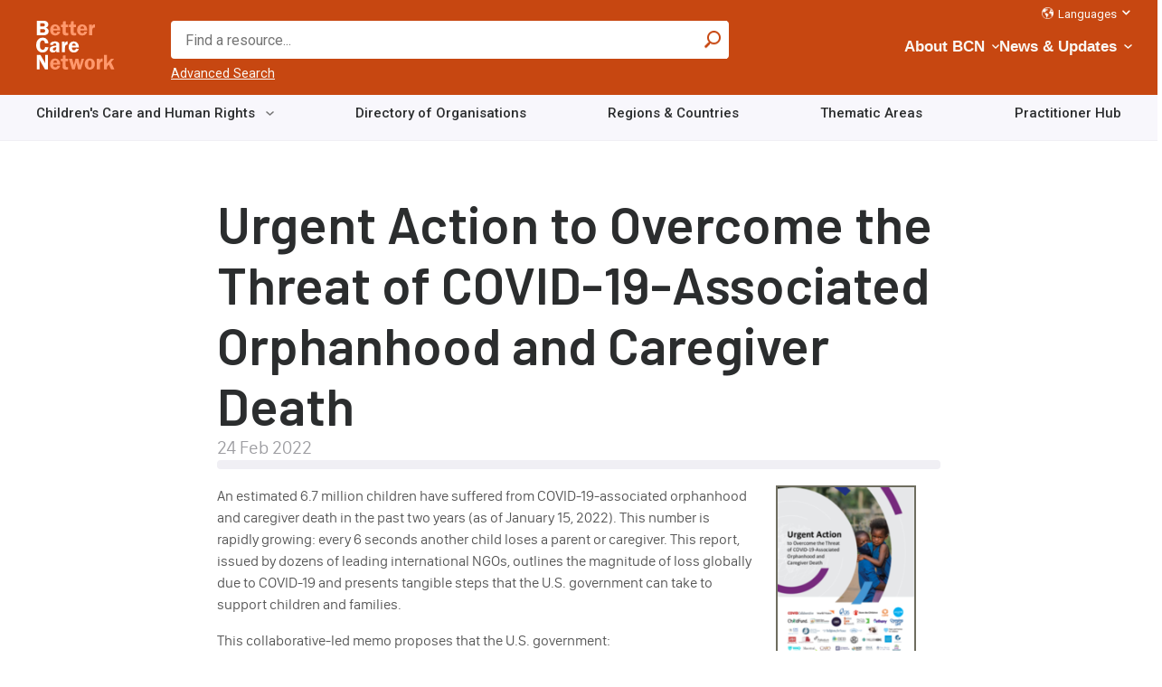

--- FILE ---
content_type: text/html; charset=UTF-8
request_url: https://bettercarenetwork.org/urgent-action-to-overcome-the-threat-of-covid-19-associated-orphanhood-and-caregiver-death
body_size: 16573
content:
<!DOCTYPE html>
<html lang="en" dir="ltr" prefix="content: http://purl.org/rss/1.0/modules/content/  dc: http://purl.org/dc/terms/  foaf: http://xmlns.com/foaf/0.1/  og: http://ogp.me/ns#  rdfs: http://www.w3.org/2000/01/rdf-schema#  schema: http://schema.org/  sioc: http://rdfs.org/sioc/ns#  sioct: http://rdfs.org/sioc/types#  skos: http://www.w3.org/2004/02/skos/core#  xsd: http://www.w3.org/2001/XMLSchema# ">
  <head>
    <meta charset="utf-8" />
<noscript><style>form.antibot * :not(.antibot-message) { display: none !important; }</style>
</noscript><script async src="https://www.googletagmanager.com/gtag/js?id=G-18EVSP7GF0"></script>
<script>window.dataLayer = window.dataLayer || [];function gtag(){dataLayer.push(arguments)};gtag("js", new Date());gtag("set", "developer_id.dMDhkMT", true);gtag("config", "G-18EVSP7GF0", {"groups":"default","page_placeholder":"PLACEHOLDER_page_location","allow_ad_personalization_signals":false});</script>
<script>var _paq = _paq || [];(function(){var u=(("https:" == document.location.protocol) ? "https://piwik.freelock.com/" : "http://piwik.freelock.com/");_paq.push(["setSiteId", "66"]);_paq.push(["setTrackerUrl", u+"matomo.php"]);_paq.push(["setDoNotTrack", 1]);if (!window.matomo_search_results_active) {_paq.push(["trackPageView"]);}_paq.push(["setIgnoreClasses", ["no-tracking","colorbox"]]);_paq.push(["enableLinkTracking"]);var d=document,g=d.createElement("script"),s=d.getElementsByTagName("script")[0];g.type="text/javascript";g.defer=true;g.async=true;g.src="/sites/default/files/matomo/matomo.js?t8wf32";s.parentNode.insertBefore(g,s);})();</script>
<meta name="description" content="An estimated 6.7 million children have suffered from COVID-19-associated orphanhood and caregiver death in the past two years (as of January 15, 2022). This number is rapidly growing: every 6 seconds another child loses a parent or caregiver. This report, issued by dozens of leading international NGOs, outlines the magnitude of loss globally due to COVID-19 and presents tangible steps that the U.S. government can take to support children and families." />
<meta name="keywords" content="Advocacy Tool/Call to Action" />
<link rel="canonical" href="https://bettercarenetwork.org/urgent-action-to-overcome-the-threat-of-covid-19-associated-orphanhood-and-caregiver-death" />
<meta name="Generator" content="Drupal 10 (https://www.drupal.org)" />
<meta name="MobileOptimized" content="width" />
<meta name="HandheldFriendly" content="true" />
<meta name="viewport" content="width=device-width, initial-scale=1.0" />
<link rel="icon" href="/themes/bcn_classy/favicon.ico" type="image/vnd.microsoft.icon" />
<script>window.a2a_config=window.a2a_config||{};a2a_config.callbacks=[];a2a_config.overlays=[];a2a_config.templates={};</script>

    <title>Urgent Action to Overcome the Threat of COVID-19-Associated Orphanhood and Caregiver Death | Better Care Network</title>
    <link rel="stylesheet" media="all" href="/sites/default/files/css/css_512uIMZczCHHFCy9xjQtnDXR5ZU1OLlVM66AdlW5JeY.css?delta=0&amp;language=en&amp;theme=bcn_classy&amp;include=[base64]" />
<link rel="stylesheet" media="all" href="/sites/default/files/css/css_vJY3pSWMTg2Lo464fCVJXurWcpErX8F1C6IPwUZ_tcw.css?delta=1&amp;language=en&amp;theme=bcn_classy&amp;include=[base64]" />

    <script src="https://use.fontawesome.com/releases/v5.8.2/js/all.js" defer crossorigin="anonymous"></script>
<script src="https://use.fontawesome.com/releases/v5.8.2/js/v4-shims.js" defer crossorigin="anonymous"></script>

  </head>
  <body class="path-node page-node-type-resource">
        <a href="#main-content" class="visually-hidden focusable skip-link">
      Skip to main content
    </a>
    
      <div class="dialog-off-canvas-main-canvas" data-off-canvas-main-canvas>
    <header role="banner">
  <div id="header-region">
    
      <div class="region region-header-first">
    <div id="block-bcn-classy-branding" class="block block-system block-system-branding-block">
  
    
        <a href="/" rel="home" class="site-logo">
      <img src="/themes/bcn_classy/images/logo-tint-1.svg" alt="Home" />
    </a>
      </div>

  </div>

      <div class="region region-header-second">
    <div class="views-exposed-form views-exposed-form-search-page-2 block block-views block-views-exposed-filter-blocksearch-page-2" data-drupal-selector="views-exposed-form-search-page-2" id="block-exposedformsearchpage-2">
  
    
      <form data-action="/search" class="antibot" action="/antibot" method="get" id="views-exposed-form-search-page-2" accept-charset="UTF-8">
  <div class="form--inline clearfix">
  <noscript>
  <div class="antibot-no-js antibot-message antibot-message-warning">You must have JavaScript enabled to use this form.</div>
</noscript>
<div class="js-form-item form-item js-form-type-textfield form-type-textfield js-form-item-search-api-fulltext form-item-search-api-fulltext form-no-label">
        <input placeholder="Find a resource..." data-drupal-selector="edit-search-api-fulltext" type="text" id="edit-search-api-fulltext" name="search_api_fulltext" value="" size="30" maxlength="128" class="form-text" />

        </div>
<input data-drupal-selector="edit-antibot-key" type="hidden" name="antibot_key" value="" />
<div data-drupal-selector="edit-actions" class="form-actions js-form-wrapper form-wrapper" id="edit-actions">

<input data-drupal-selector="edit-submit-search" type="submit" id="edit-submit-search" value="Apply" class="button js-form-submit form-submit" />


</div>

</div>

</form>
<a href="/search" class="advanced">Advanced Search</a>
  </div>
<div id="block-horizontalmenu" class="block block-responsive-menu block-responsive-menu-horizontal-menu">
  
    
      <nav class="responsive-menu-block-wrapper">
  
              <ul class="horizontal-menu" id="horizontal-menu">
                                  <li class="menu-item menu-item--expanded">
                          <a href="/about-bcn" data-drupal-link-system-path="node/237">About BCN</a>
                                                     <i class="fas fa-chevron-down fa-xs"></i>
        <ul class="menu sub-nav">
                                    <li class="menu-item">
                          <a href="/about-bcn/history-and-mission" data-drupal-link-system-path="node/278">History and Mission</a>
                                  </li>
                            <li class="menu-item">
                          <a href="/our-team" data-drupal-link-system-path="node/279">Our Team</a>
                                  </li>
                            <li class="menu-item">
                          <a href="/advisory-board" data-drupal-link-system-path="node/280">Advisory Board</a>
                                  </li>
                            <li class="menu-item">
                          <a href="/advisory-group" data-drupal-link-system-path="node/281">Advisory Group</a>
                                  </li>
                            <li class="menu-item menu-item--collapsed">
                          <a href="/about-bcn/what-we-do" data-drupal-link-system-path="node/233">What We Do</a>
                                  </li>
                            <li class="menu-item">
                          <a href="/about-bcn/faqs" data-drupal-link-system-path="node/10324">FAQs</a>
                                  </li>
                            <li class="menu-item">
                          <a href="/contact-us" data-drupal-link-system-path="node/238">Contact</a>
                                  </li>
              </ul>
      
                      </li>
                            <li class="menu-item menu-item--expanded">
                          <a href="/news-updates" data-drupal-link-system-path="node/1765">News &amp; Updates</a>
                                                     <i class="fas fa-chevron-down fa-xs"></i>
        <ul class="menu sub-nav">
                                    <li class="menu-item">
                          <a href="/news-updates/jobs-opportunities" data-drupal-link-system-path="node/1768">Opportunities</a>
                                  </li>
                            <li class="menu-item">
                          <a href="/news-updates/news" data-drupal-link-system-path="node/1773">News</a>
                                  </li>
                            <li class="menu-item">
                          <a href="/news-updates/events" data-drupal-link-system-path="node/1775">Events</a>
                                  </li>
                            <li class="menu-item">
                          <a href="/news-updates/newsletter" data-drupal-link-system-path="node/1784">Newsletter</a>
                                  </li>
              </ul>
      
                      </li>
                            <li class="menu-item menu-item--expanded">
                          <a href="/childrens-care-and-human-rights/tracking-progress-on-implementation" data-drupal-link-system-path="node/13830">Tracking Progress on Implementation</a>
                                                     <i class="fas fa-chevron-down fa-xs"></i>
        <ul class="menu sub-nav">
                                    <li class="menu-item">
                          <a href="/childrens-care-and-human-rights/country-care-reviews" data-drupal-link-system-path="node/291">Country Care Reviews</a>
                                  </li>
                            <li class="menu-item menu-item--collapsed">
                          <a href="/about-bcn/what-we-do/key-initiatives/implementation-of-the-guidelines" data-drupal-link-system-path="node/6864">Implementation of the Guidelines</a>
                                  </li>
              </ul>
      
                      </li>
              </ul>
      


</nav>
  </div>
<div id="block-responsivemenumobileicon" class="responsive-menu-toggle-wrapper responsive-menu-toggle block block-responsive-menu block-responsive-menu-toggle">
  
    
      <a id="toggle-icon" class="toggle responsive-menu-toggle-icon" title="Menu" href="#off-canvas">
  <span class="icon"></span><span class="label">Menu</span>
</a>
  </div>
<nav role="navigation" aria-labelledby="block-languagesections-menu" id="block-languagesections" class="block block-menu navigation menu--language-sections">
            
  <h2 class="visually-hidden" id="block-languagesections-menu">Language Sections</h2>
  

        
                    <ul class="menu">
                        
          <li class="menu-item menu-item--expanded">
                          <a href="/language-sections" class="icon globe" data-drupal-link-system-path="node/2838">Languages</a>
              <i class="fas fa-chevron-down fa-xs"></i>
                                                          <ul class="menu sub-nav">
                          
          <li class="menu-item">
                          <a href="/french-section/bienvenue-%C3%A0-better-care-network-section-fran%C3%A7aise" data-drupal-link-system-path="node/247">French</a>
                                  </li>

                  
          <li class="menu-item">
                          <a href="/spanish-section/bienvenido-a-better-care-network-secci%C3%B3n-en-espa%C3%B1ol" data-drupal-link-system-path="node/2859">Spanish</a>
                                  </li>

                  
          <li class="menu-item">
                          <a href="/portuguese-section/bem-vindo-%C3%A0-better-care-network-se%C3%A7%C3%A3o-portuguesa" data-drupal-link-system-path="node/13134">Portuguese</a>
                                  </li>

              </ul>
      
                      </li>

              </ul>
      


  
  </nav>

  </div>

  </div>
    <div class="region region-header-bottom">
    <nav role="navigation" aria-labelledby="block-landingpagemenu-menu" id="block-landingpagemenu" class="block block-menu navigation menu--menu-landing-page-menu">
            
  <h2 class="visually-hidden" id="block-landingpagemenu-menu">Landing Page Menu</h2>
  

        
                    <ul class="menu">
                        
          <li class="menu-item menu-item--expanded">
                          <a href="/childrens-care-and-human-rights" data-drupal-link-system-path="node/234">Children&#039;s Care and Human Rights</a>
              <i class="fas fa-chevron-down fa-xs"></i>
                                                          <ul class="menu sub-nav">
                          
          <li class="noChildren menu-item menu-item--expanded">
                          <a href="/childrens-care-and-human-rights/international-policies-and-commitments" data-drupal-link-system-path="node/13829">International Policies and Commitments</a>
              <i class="fas fa-chevron-down fa-xs"></i>
                                                          <ul class="menu sub-nav">
                          
          <li class="menu-item">
                          <a href="/guidelines-on-alternative-care" data-drupal-link-system-path="node/288">Guidelines on Alternative Care</a>
                                  </li>

                  
          <li class="menu-item">
                          <a href="/about-bcn/what-we-do/key-initiatives/un-advocacy/2019-unga-resolution-on-the-rights-of-the-child" data-drupal-link-system-path="node/10838">2019 UNGA Resolution on the Rights of the Child</a>
                                  </li>

                  
          <li class="menu-item">
                          <a href="/crc-day-of-general-discussion-dgd-2021" target="_blank">CRC Day of General Discussion (DGD) 2021</a>
                                  </li>

                  
          <li class="menu-item">
                          <a href="/childrens-care-and-human-rights/international-policies-and-commitments/global-study-on-children-deprived-of-liberty" data-drupal-link-system-path="node/17790">Global study on children deprived of liberty</a>
                                  </li>

                  
          <li class="menu-item">
                          <a href="/childrens-care-and-human-rights/international-policies-and-commitments/guidelines-on-deinstitution-alization-including-in-emergencies" data-drupal-link-system-path="node/17792">Guidelines on Deinstitutionalization, Including in Emergencies</a>
                                  </li>

                  
          <li class="menu-item">
                          <a href="/childrens-care-and-human-rights/international-policies-and-commitments/crc-day-of-general-discussion-dgd-2021" data-drupal-link-system-path="node/13170">CRC Day of General Discussion (DGD) 2021</a>
                                  </li>

                  
          <li class="menu-item">
                          <a href="/childrens-care-and-human-rights/international-policies-and-commitments/global-campaign-on-children%E2%80%99s-care-reform" data-drupal-link-system-path="node/17770">Global Charter on Children’s Care Reform</a>
                                  </li>

              </ul>
      
                      </li>

                  
          <li class="menu-item">
                          <a href="/international-framework/international-and-regional-treaties" data-drupal-link-system-path="node/2939">International and Regional Treaties</a>
                                  </li>

              </ul>
      
                      </li>

                  
          <li class="menu-item">
                          <a href="/organizations-working-on-childrens-care" data-drupal-link-system-path="node/2385">Directory of Organisations</a>
                                  </li>

                  
          <li class="menu-item">
                          <a href="/worldmap" data-drupal-link-system-path="node/1738">Regions &amp; Countries</a>
                                  </li>

                  
          <li class="noChildren menu-item menu-item--expanded">
                          <a href="/library/library-of-documents" data-drupal-link-system-path="node/240">Thematic Areas</a>
              <i class="fas fa-chevron-down fa-xs"></i>
                                                          <ul class="menu sub-nav">
                          
          <li class="menu-item menu-item--expanded">
                          <a href="/library/strengthening-family-care" data-drupal-link-system-path="node/332">Strengthening Family Care</a>
              <i class="fas fa-chevron-down fa-xs"></i>
                                                          <ul class="menu sub-nav">
                          
          <li class="menu-item">
                          <a href="/library/strengthening-family-care/parenting-support" data-drupal-link-system-path="node/336">Parenting Support</a>
                                  </li>

                  
          <li class="menu-item">
                          <a href="/library/strengthening-family-care/health-and-nutrition-programmes" data-drupal-link-system-path="node/338">Health and Nutrition Programmes</a>
                                  </li>

                  
          <li class="menu-item">
                          <a href="/library/strengthening-family-care/education-programmes" data-drupal-link-system-path="node/339">Education Programmes</a>
                                  </li>

                  
          <li class="menu-item">
                          <a href="/library/strengthening-family-care/psychosocial-support" data-drupal-link-system-path="node/340">Psychosocial Support</a>
                                  </li>

                  
          <li class="menu-item">
                          <a href="/library/strengthening-family-care/household-economic-strengthening" data-drupal-link-system-path="node/341">Household Economic Strengthening</a>
                                  </li>

              </ul>
      
                      </li>

                  
          <li class="menu-item menu-item--expanded">
                          <a href="/library/social-welfare-systems" data-drupal-link-system-path="node/242">Social Welfare Systems</a>
              <i class="fas fa-chevron-down fa-xs"></i>
                                                          <ul class="menu sub-nav">
                          
          <li class="menu-item">
                          <a href="/library/social-welfare-systems/child-care-and-protection-policies" data-drupal-link-system-path="node/342">Child Care and Protection Policies</a>
                                  </li>

                  
          <li class="menu-item">
                          <a href="/library/social-welfare-systems/standards-of-care" data-drupal-link-system-path="node/343">Standards of Care</a>
                                  </li>

                  
          <li class="menu-item">
                          <a href="/library/social-welfare-systems/data-and-monitoring-tools" data-drupal-link-system-path="node/344">Data and Monitoring Tools</a>
                                  </li>

                  
          <li class="menu-item">
                          <a href="/library/social-welfare-systems/cost-of-care-and-redirection-of-resources" data-drupal-link-system-path="node/1755">Cost of Care and Redirection of Resources</a>
                                  </li>

                  
          <li class="menu-item">
                          <a href="/library/social-welfare-systems/social-protection-policies-and-programmes" data-drupal-link-system-path="node/363">Social Protection Policies and Programmes</a>
                                  </li>

                  
          <li class="menu-item">
                          <a href="/library/social-welfare-systems/child-care-and-protection-system-reforms" data-drupal-link-system-path="node/364">Child Care and Protection System Reforms</a>
                                  </li>

                  
          <li class="menu-item">
                          <a href="/library/social-welfare-systems/non-formal-mechanisms-for-childrens-care-and-protection" data-drupal-link-system-path="node/1756">Non-Formal Mechanisms for Children&#039;s Care and Protection</a>
                                  </li>

                  
          <li class="menu-item">
                          <a href="/library/social-welfare-systems/social-service-workforce-strengthening" data-drupal-link-system-path="node/1757">Social Service Workforce Strengthening</a>
                                  </li>

              </ul>
      
                      </li>

                  
          <li class="menu-item menu-item--expanded">
                          <a href="/library/the-continuum-of-care" data-drupal-link-system-path="node/243">The Continuum of Care</a>
              <i class="fas fa-chevron-down fa-xs"></i>
                                                          <ul class="menu sub-nav">
                          
          <li class="menu-item">
                          <a href="/library/the-continuum-of-care/foster-care" data-drupal-link-system-path="node/345">Foster Care</a>
                                  </li>

                  
          <li class="menu-item">
                          <a href="/library/the-continuum-of-care/kinship-care" data-drupal-link-system-path="node/366">Kinship Care</a>
                                  </li>

                  
          <li class="menu-item">
                          <a href="/library/the-continuum-of-care/adoption-and-kafala" data-drupal-link-system-path="node/367">Adoption and Kafala</a>
                                  </li>

                  
          <li class="menu-item">
                          <a href="/library/the-continuum-of-care/supported-child-headed-households" data-drupal-link-system-path="node/368">Supported Child Headed Households</a>
                                  </li>

                  
          <li class="menu-item">
                          <a href="/library/the-continuum-of-care/community-based-care-mechanisms" data-drupal-link-system-path="node/369">Community Based Care Mechanisms</a>
                                  </li>

                  
          <li class="menu-item">
                          <a href="/library/the-continuum-of-care/guardianship" data-drupal-link-system-path="node/349">Guardianship</a>
                                  </li>

                  
          <li class="menu-item">
                          <a href="/library/the-continuum-of-care/residential-care" data-drupal-link-system-path="node/1758">Residential Care</a>
                                  </li>

              </ul>
      
                      </li>

                  
          <li class="menu-item menu-item--expanded">
                          <a href="/library/principles-of-good-care-practices" data-drupal-link-system-path="node/244">Principles of Good Care Practices</a>
              <i class="fas fa-chevron-down fa-xs"></i>
                                                          <ul class="menu sub-nav">
                          
          <li class="menu-item">
                          <a href="/library/principles-of-good-care-practices/assessment-and-placement-monitoring" data-drupal-link-system-path="node/346">Assessment and Placement Monitoring</a>
                                  </li>

                  
          <li class="menu-item">
                          <a href="/library/principles-of-good-care-practices/child-participation" data-drupal-link-system-path="node/347">Child Participation</a>
                                  </li>

                  
          <li class="menu-item">
                          <a href="/library/principles-of-good-care-practices/permanency-planning" data-drupal-link-system-path="node/348">Permanency Planning</a>
                                  </li>

                  
          <li class="menu-item">
                          <a href="/library/principles-of-good-care-practices/gatekeeping" data-drupal-link-system-path="node/350">Gatekeeping</a>
                                  </li>

                  
          <li class="menu-item">
                          <a href="/library/principles-of-good-care-practices/ending-child-institutionalization" data-drupal-link-system-path="node/370">Ending Child Institionalization</a>
                                  </li>

                  
          <li class="menu-item">
                          <a href="/library/principles-of-good-care-practices/child-development" data-drupal-link-system-path="node/352">Child Development</a>
                                  </li>

                  
          <li class="menu-item">
                          <a href="/library/principles-of-good-care-practices/temporary-or-interim-care" data-drupal-link-system-path="node/1759">Temporary or Interim Care</a>
                                  </li>

                  
          <li class="menu-item">
                          <a href="/library/principles-of-good-care-practices/leaving-alternative-care-and-reintegration" data-drupal-link-system-path="node/1760">Leaving Alternative Care and Reintegration</a>
                                  </li>

              </ul>
      
                      </li>

                  
          <li class="menu-item menu-item--expanded">
                          <a href="/library/particular-threats-to-childrens-care-and-protection" data-drupal-link-system-path="node/271">Particular Threats to Children&#039;s Care and Protection</a>
              <i class="fas fa-chevron-down fa-xs"></i>
                                                          <ul class="menu sub-nav">
                          
          <li class="menu-item">
                          <a href="/library/particular-threats-to-childrens-care-and-protection/effects-of-institutional-care" data-drupal-link-system-path="node/351">Effects of Institutional Care</a>
                                  </li>

                  
          <li class="menu-item">
                          <a href="/library/particular-threats-to-childrens-care-and-protection/children-affected-by-hiv-and-aids" data-drupal-link-system-path="node/353">Children Affected by HIV and AIDS</a>
                                  </li>

                  
          <li class="menu-item">
                          <a href="/library/particular-threats-to-childrens-care-and-protection/children-affected-by-armed-conflict-and-displacement" data-drupal-link-system-path="node/354">Children Affected by Armed Conflict and Displacement</a>
                                  </li>

                  
          <li class="menu-item">
                          <a href="/library/particular-threats-to-childrens-care-and-protection/children-living-or-working-on-the-street" data-drupal-link-system-path="node/355">Children Living or Working on the Street</a>
                                  </li>

                  
          <li class="menu-item">
                          <a href="/library/particular-threats-to-childrens-care-and-protection/children-with-disabilities" data-drupal-link-system-path="node/356">Children with Disabilities</a>
                                  </li>

                  
          <li class="menu-item">
                          <a href="/library/particular-threats-to-childrens-care-and-protection/child-abuse-and-neglect" data-drupal-link-system-path="node/357">Child Abuse and Neglect</a>
                                  </li>

                  
          <li class="menu-item">
                          <a href="/library/particular-threats-to-childrens-care-and-protection/child-exploitation" data-drupal-link-system-path="node/358">Child Exploitation</a>
                                  </li>

                  
          <li class="menu-item">
                          <a href="/library/particular-threats-to-childrens-care-and-protection/children-affected-by-poverty-and-social-exclusion" data-drupal-link-system-path="node/1761">Children Affected by Poverty and Social Exclusion</a>
                                  </li>

                  
          <li class="menu-item">
                          <a href="/library/particular-threats-to-childrens-care-and-protection/children-and-migration" data-drupal-link-system-path="node/1762">Children and Migration</a>
                                  </li>

                  
          <li class="menu-item">
                          <a href="/library/particular-threats-to-childrens-care-and-protection/orphanage-tourism-voluntourism-and-trafficking" data-drupal-link-system-path="node/10698">Orphanage Tourism, Voluntourism and Trafficking</a>
                                  </li>

              </ul>
      
                      </li>

                  
          <li class="menu-item menu-item--expanded">
                          <a href="/library/childrens-care-in-emergencies" data-drupal-link-system-path="node/329">Children&#039;s Care in Emergencies</a>
              <i class="fas fa-chevron-down fa-xs"></i>
                                                          <ul class="menu sub-nav">
                          
          <li class="menu-item">
                          <a href="/library/childrens-care-in-emergencies/registration-documentation-and-tracing" data-drupal-link-system-path="node/360">Registration, Documentation and Tracing</a>
                                  </li>

                  
          <li class="menu-item">
                          <a href="/library/childrens-care-in-emergencies/verification-and-family-reunification" data-drupal-link-system-path="node/1737">Verification and Family Reunification</a>
                                  </li>

              </ul>
      
                      </li>

              </ul>
      
                      </li>

                  
          <li class="menu-item">
                          <a href="/practitioner-library" data-drupal-link-system-path="node/10504">Practitioner Hub</a>
                                  </li>

              </ul>
      


  
  </nav>

  </div>

</header>



  <main class="main-container container grid-no-side  js-quickedit-main-content" role="main">

    
    <section>
    <a id="main-content" tabindex="-1"></a>

                              <div class="breadcrumb"></div>
              
                              <div class="highlighted">  <div class="region region-highlighted">
    <div data-drupal-messages-fallback class="hidden"></div>

  </div>
</div>
              
                              
              
                    <a id="main-content"></a>
          <div class="region region-content">
    <div id="block-bcn-classy-page-title" class="block block-core block-page-title-block">
  
    
      
  <h1 class="page-title"><span class="field field--name-title field--type-string field--label-hidden">Urgent Action to Overcome the Threat of COVID-19-Associated Orphanhood and Caregiver Death</span>
</h1>


  </div>
<div id="block-bcn-classy-bettercarenetwork-system-main" class="block block-system block-system-main-block">
  
    
        
<article about="/urgent-action-to-overcome-the-threat-of-covid-19-associated-orphanhood-and-caregiver-death" class="node node--type-resource node--promoted node--view-mode-full">
    
    

        <div class="node__content">
        <div class="layout layout--onecol">
    <div  class="layout__region layout__region--content">
      <div class="divider_2 block block-layout-builder block-field-blocknoderesourcefield-date">
  
    
      
            <div class="field field--name-field-date field--type-datetime field--label-hidden field__item">
<time datetime="2022-02-24T12:00:00Z" class="datetime">
  24 Feb 2022
</time>
</div>
      
  </div>


    </div>
  </div>
  <div class="layout layout--twocol-section layout--twocol-section--75-25">

          <div  class="layout__region layout__region--first">
        <div class="block block-layout-builder block-field-blocknoderesourcebody">
  
    
      
            <div class="clearfix text-formatted field field--name-body field--type-text-with-summary field--label-hidden field__item"><p>An estimated 6.7 million children have suffered from COVID-19-associated orphanhood and caregiver death in the past two years (as of January 15, 2022). This number is rapidly growing: every 6 seconds another child loses a parent or caregiver. This report, issued by dozens of leading international NGOs, outlines the magnitude of loss globally due to COVID-19 and presents tangible steps that the U.S. government can take to support children and families.</p>
<p>This collaborative-led memo proposes that the U.S. government:</p>
<ul>
<li>leverage the U.S.-hosted Global COVID-19 Summit this spring to incorporate care for COVID-19 orphans in the “Save Lives Now” pillar of the global response;</li>
<li>advocate for all countries to include care for affected children as a matter of policy in their COVID-19 strategies; and</li>
<li>lead by example by investing an incremental $1.5bn over five years through existing USAID and PEPFAR platforms to help protect 2.4 million COVID-19 orphans in 15 high-burden countries in sub-Saharan Africa.</li>
</ul>
<p><strong>Related:</strong></p>
<ul>
<li><a href="/library/particular-threats-to-childrens-care-and-protection/covid-19/global-regional-and-national-minimum-estimates-of-children-affected-by-covid-19-associated" hreflang="en">Global, Regional, and National Minimum Estimates of Children Affected by COVID-19-associated Orphanhood and Caregiver Death, by Age and Family Circumstance up to Oct 31, 2021: An updated modelling study</a>&nbsp;</li>
</ul>
</div>
      
  </div>

      </div>
    
          <div  class="layout__region layout__region--second">
        <div class="block block-layout-builder block-field-blocknoderesourcefield-attachments">
  
    
      
            <div class="field field--name-field-attachments field--type-entity-reference field--label-hidden field__item"><article class="media media--type-file media--view-mode-default">
  
      
  <div class="field field--name-field-media-file field--type-file field--label-visually_hidden">
    <div class="field__label visually-hidden">File</div>
              <div class="field__item"><div class="pdfpreview" id="pdfpreview-12370">
  <span class="pdfpreview-image-wrapper">
    <a href="https://bettercarenetwork.org/sites/default/files/2022-02/Save-Lives-Now_COVID-19-associated-orphanhood_41-LOGOS-24-Feb-2022---FINAL-sent.pdf" target="_blank"><img class="pdfpreview-file image-style-medium" src="/sites/default/files/styles/medium/public/pdfpreview/12370-Save-Lives-Now_COVID-19-associated-orphanhood_41-LOGOS-24-Feb-2022---FINAL-sent.png?itok=u4yHs4rO" width="170" height="220" loading="lazy" typeof="Image"></a>



  </span>
  </div>
</div>
          </div>

  </article>
</div>
      
  </div>

      </div>
    
  </div>

    </div>
  </article>

  </div>

  </div>

          </section>

        
        
    
  </main>

      <footer class="footer container" role="contentinfo">
      <div class="top-footer-columns container">
          <footer id="footer"  class="region region-footer">
    <div id="block-footerlogo" class="block block-block-content block-block-content71d7dc84-80c4-4cbe-a2ca-c75154c690e2">
  
    
      
            <div class="clearfix text-formatted field field--name-body field--type-text-with-summary field--label-hidden field__item"><p><a href="/" id="footer-logo">Home</a></p>
</div>
      
  </div>

  </footer>

          <div class="region region-footer-2">
    <nav role="navigation" aria-labelledby="block-footer-menu" id="block-footer" class="block block-menu navigation menu--footer">
            
  <h2 class="visually-hidden" id="block-footer-menu">Footer</h2>
  

        
                    <ul class="menu">
                        
          <li class="menu-item">
                          <a href="/newsletter-sign" class="link-chevron-right" data-drupal-link-system-path="node/2350">Subscribe to the Newsletter</a>
                                  </li>

                  
          <li class="menu-item">
                          <a href="/contact-us" class="link-chevron-right" data-drupal-link-system-path="node/238">Contact Us</a>
                                  </li>

                  
          <li class="inline menu-item">
                          <a href="https://www.facebook.com/bettercarenetwork/" class="icon facebook notext">BCN Facebook</a>
                                  </li>

                  
          <li class="inline menu-item">
                          <a href="https://twitter.com/BetterCareNet" class="icon twitter notext">BCN Twitter</a>
                                  </li>

                  
          <li class="menu-item">
                          <a href="https://www.linkedin.com/company/better-care-network/" class="icon linkedin notext" target="_blank">BCN Linkedin</a>
                                  </li>

              </ul>
      


  
  </nav>

  </div>

      </div>
      <div class="bottom-footer-columns container">
          <div class="region region-footer-bottom">
    <nav role="navigation" aria-labelledby="block-footermenu-menu" id="block-footermenu" class="block block-menu navigation menu--menu-footer-menu">
            
  <h2 class="visually-hidden" id="block-footermenu-menu">Footer menu</h2>
  

        
                    <ul class="menu">
                        
          <li class="menu-item">
                          <a href="/privacy" data-drupal-link-system-path="node/248">Privacy</a>
                                  </li>

                  
          <li class="menu-item">
                          <a href="/terms-conditions" data-drupal-link-system-path="node/250">Terms &amp; Conditions</a>
                                  </li>

                  
          <li class="menu-item">
                          <a href="/acknowledgments-credits" data-drupal-link-system-path="node/3156">Credits</a>
                                  </li>

                  
          <li class="menu-item">
                          <a href="/glossary-of-key-terms" data-drupal-link-system-path="node/1913">Glossary of Key Terms</a>
                                  </li>

                  
          <li class="menu-item">
                          <a href="/user/login" data-drupal-link-system-path="user/login">Log in</a>
                                  </li>

              </ul>
      


  
  </nav>
<div id="block-footercopyright" class="block block-block-content block-block-content68d12e46-8551-469a-8bd8-3082706a172e">
  
    
      
            <div class="clearfix text-formatted field field--name-body field--type-text-with-summary field--label-hidden field__item"><p class="text-align-justify">Copyright ©2025 Better Care Network. All rights reserved.</p>
<!-- Website developed by <a href="https://freelock.com" target="blank">Freelock, LLC</a> --></div>
      
  </div>

  </div>

      </div>
    </footer>
  
  </div>

    <div class="off-canvas-wrapper"><div id="off-canvas">
              <ul>
                    <li class="menu-item--_9653514-0be3-4ed4-b651-5726ccdb095a menu-name--menu-landing-page-menu">
        <a href="/childrens-care-and-human-rights" data-drupal-link-system-path="node/234">Children&#039;s Care and Human Rights</a>
                                <ul>
                    <li class="menu-item--c099c1d0-5466-404c-9cab-d7b4ba15519e menu-name--menu-landing-page-menu">
        <a href="/childrens-care-and-human-rights/international-policies-and-commitments" data-drupal-link-system-path="node/13829">International Policies and Commitments</a>
                                <ul>
                    <li class="menu-item--_bdee7d9-77a6-4edd-99d0-15d7c54bb7da menu-name--menu-landing-page-menu">
        <a href="/guidelines-on-alternative-care" data-drupal-link-system-path="node/288">Guidelines on Alternative Care</a>
              </li>
                <li class="menu-item--_2ea2bfd-eaeb-4701-b414-f920ae5d9207 menu-name--menu-landing-page-menu">
        <a href="/about-bcn/what-we-do/key-initiatives/un-advocacy/2019-unga-resolution-on-the-rights-of-the-child" data-drupal-link-system-path="node/10838">2019 UNGA Resolution on the Rights of the Child</a>
              </li>
                <li class="menu-item--_9e88e9b-761a-43b7-911b-fec280f8810a menu-name--menu-landing-page-menu">
        <a href="/crc-day-of-general-discussion-dgd-2021" target="_blank">CRC Day of General Discussion (DGD) 2021</a>
              </li>
                <li class="menu-item--_e3dea0e-6c09-4a5f-b732-0d1b2c45a138 menu-name--menu-landing-page-menu">
        <a href="/childrens-care-and-human-rights/international-policies-and-commitments/global-study-on-children-deprived-of-liberty" data-drupal-link-system-path="node/17790">Global study on children deprived of liberty</a>
              </li>
                <li class="menu-item--d9d7a72a-553c-4719-a766-135c64efc0f1 menu-name--menu-landing-page-menu">
        <a href="/childrens-care-and-human-rights/international-policies-and-commitments/guidelines-on-deinstitution-alization-including-in-emergencies" data-drupal-link-system-path="node/17792">Guidelines on Deinstitutionalization, Including in Emergencies</a>
              </li>
                <li class="menu-item--_519b00e-5faa-43cf-b64e-78a4e42205cb menu-name--menu-landing-page-menu">
        <a href="/childrens-care-and-human-rights/international-policies-and-commitments/crc-day-of-general-discussion-dgd-2021" data-drupal-link-system-path="node/13170">CRC Day of General Discussion (DGD) 2021</a>
              </li>
                <li class="menu-item--_4798359-b795-43bf-bcbf-9ecbb810f8c9 menu-name--menu-landing-page-menu">
        <a href="/childrens-care-and-human-rights/international-policies-and-commitments/global-campaign-on-children%E2%80%99s-care-reform" data-drupal-link-system-path="node/17770">Global Charter on Children’s Care Reform</a>
              </li>
        </ul>
  
              </li>
                <li class="menu-item--d5c14add-cdb7-40fd-b1f6-f737e1ce28b5 menu-name--menu-landing-page-menu">
        <a href="/international-framework/international-and-regional-treaties" data-drupal-link-system-path="node/2939">International and Regional Treaties</a>
              </li>
        </ul>
  
              </li>
                <li class="menu-item--_7f17e08-c806-43e1-81e7-dfa6a71e29ae menu-name--menu-landing-page-menu">
        <a href="/organizations-working-on-childrens-care" data-drupal-link-system-path="node/2385">Directory of Organisations</a>
              </li>
                <li class="menu-item--b60a5f4c-cab9-4457-b778-e5c510ca7fed menu-name--menu-landing-page-menu">
        <a href="/worldmap" data-drupal-link-system-path="node/1738">Regions &amp; Countries</a>
              </li>
                <li class="menu-item--c634532b-af8f-4584-893f-9b5a16be031a menu-name--menu-landing-page-menu">
        <a href="/library/library-of-documents" data-drupal-link-system-path="node/240">Thematic Areas</a>
                                <ul>
                    <li class="menu-item--_5018c7b-9963-4833-8292-f4ecaaa65e48 menu-name--menu-landing-page-menu">
        <a href="/library/strengthening-family-care" data-drupal-link-system-path="node/332">Strengthening Family Care</a>
                                <ul>
                    <li class="menu-item--c7e6fd69-e5c4-45ec-898f-58191fcbbe6f menu-name--menu-landing-page-menu">
        <a href="/library/strengthening-family-care/parenting-support" data-drupal-link-system-path="node/336">Parenting Support</a>
              </li>
                <li class="menu-item--_e2914ed-f66b-45a5-8063-175ac30bc760 menu-name--menu-landing-page-menu">
        <a href="/library/strengthening-family-care/health-and-nutrition-programmes" data-drupal-link-system-path="node/338">Health and Nutrition Programmes</a>
              </li>
                <li class="menu-item--_02a44cf-2a52-4504-8392-7c86a09aa3a3 menu-name--menu-landing-page-menu">
        <a href="/library/strengthening-family-care/education-programmes" data-drupal-link-system-path="node/339">Education Programmes</a>
              </li>
                <li class="menu-item--f122f904-df25-4dc1-9b81-41e60999af79 menu-name--menu-landing-page-menu">
        <a href="/library/strengthening-family-care/psychosocial-support" data-drupal-link-system-path="node/340">Psychosocial Support</a>
              </li>
                <li class="menu-item--_e0c7c49-a0d3-4cbb-9eda-62e017841522 menu-name--menu-landing-page-menu">
        <a href="/library/strengthening-family-care/household-economic-strengthening" data-drupal-link-system-path="node/341">Household Economic Strengthening</a>
              </li>
        </ul>
  
              </li>
                <li class="menu-item--_5ce6010-95f5-4eae-8216-4b1982fb3206 menu-name--menu-landing-page-menu">
        <a href="/library/social-welfare-systems" data-drupal-link-system-path="node/242">Social Welfare Systems</a>
                                <ul>
                    <li class="menu-item--e47fdeb6-9cda-4624-a1b0-d906c5fc555d menu-name--menu-landing-page-menu">
        <a href="/library/social-welfare-systems/child-care-and-protection-policies" data-drupal-link-system-path="node/342">Child Care and Protection Policies</a>
              </li>
                <li class="menu-item--_896eb90-362c-4986-bc28-7fa1cf4c0064 menu-name--menu-landing-page-menu">
        <a href="/library/social-welfare-systems/standards-of-care" data-drupal-link-system-path="node/343">Standards of Care</a>
              </li>
                <li class="menu-item--_09d0180-9ec2-4521-a2d4-acf39aa7c9e7 menu-name--menu-landing-page-menu">
        <a href="/library/social-welfare-systems/data-and-monitoring-tools" data-drupal-link-system-path="node/344">Data and Monitoring Tools</a>
              </li>
                <li class="menu-item--_6623971-bb18-4606-8357-edccb99b4fc9 menu-name--menu-landing-page-menu">
        <a href="/library/social-welfare-systems/cost-of-care-and-redirection-of-resources" data-drupal-link-system-path="node/1755">Cost of Care and Redirection of Resources</a>
              </li>
                <li class="menu-item--_a15b58f-732d-494b-86e6-b5901fe6ab3d menu-name--menu-landing-page-menu">
        <a href="/library/social-welfare-systems/social-protection-policies-and-programmes" data-drupal-link-system-path="node/363">Social Protection Policies and Programmes</a>
              </li>
                <li class="menu-item--c66a2676-dae1-4ce3-ba86-cdfda8951de6 menu-name--menu-landing-page-menu">
        <a href="/library/social-welfare-systems/child-care-and-protection-system-reforms" data-drupal-link-system-path="node/364">Child Care and Protection System Reforms</a>
              </li>
                <li class="menu-item--e5c3aa21-cb52-45fc-a21c-04488f573dfd menu-name--menu-landing-page-menu">
        <a href="/library/social-welfare-systems/non-formal-mechanisms-for-childrens-care-and-protection" data-drupal-link-system-path="node/1756">Non-Formal Mechanisms for Children&#039;s Care and Protection</a>
              </li>
                <li class="menu-item--e926ba2d-a6a3-4f30-8042-ed4086e6f5d9 menu-name--menu-landing-page-menu">
        <a href="/library/social-welfare-systems/social-service-workforce-strengthening" data-drupal-link-system-path="node/1757">Social Service Workforce Strengthening</a>
              </li>
        </ul>
  
              </li>
                <li class="menu-item--_20af1ed-48da-4dcc-90ae-d11409eca263 menu-name--menu-landing-page-menu">
        <a href="/library/the-continuum-of-care" data-drupal-link-system-path="node/243">The Continuum of Care</a>
                                <ul>
                    <li class="menu-item--_cc63cd3-784e-4054-8742-32e2d6774ebe menu-name--menu-landing-page-menu">
        <a href="/library/the-continuum-of-care/foster-care" data-drupal-link-system-path="node/345">Foster Care</a>
              </li>
                <li class="menu-item--_a300656-38dd-4292-8bdc-fc32c6de1751 menu-name--menu-landing-page-menu">
        <a href="/library/the-continuum-of-care/kinship-care" data-drupal-link-system-path="node/366">Kinship Care</a>
              </li>
                <li class="menu-item--_3defb33-5bf9-476a-b92c-14ee4d93da3c menu-name--menu-landing-page-menu">
        <a href="/library/the-continuum-of-care/adoption-and-kafala" data-drupal-link-system-path="node/367">Adoption and Kafala</a>
              </li>
                <li class="menu-item--_bce1315-b83a-4eac-bb99-bac7b09b9905 menu-name--menu-landing-page-menu">
        <a href="/library/the-continuum-of-care/supported-child-headed-households" data-drupal-link-system-path="node/368">Supported Child Headed Households</a>
              </li>
                <li class="menu-item--a8df5ac3-fd57-42b2-822f-ab5104d9983b menu-name--menu-landing-page-menu">
        <a href="/library/the-continuum-of-care/community-based-care-mechanisms" data-drupal-link-system-path="node/369">Community Based Care Mechanisms</a>
              </li>
                <li class="menu-item--b19fda2b-e9d7-438c-aa9b-454ed53c8a18 menu-name--menu-landing-page-menu">
        <a href="/library/the-continuum-of-care/guardianship" data-drupal-link-system-path="node/349">Guardianship</a>
              </li>
                <li class="menu-item--d390b2f7-5d39-4ec0-b796-5e46677062a9 menu-name--menu-landing-page-menu">
        <a href="/library/the-continuum-of-care/residential-care" data-drupal-link-system-path="node/1758">Residential Care</a>
              </li>
        </ul>
  
              </li>
                <li class="menu-item--_1b0c935-bf22-48b7-879e-4a7c13a67ebf menu-name--menu-landing-page-menu">
        <a href="/library/principles-of-good-care-practices" data-drupal-link-system-path="node/244">Principles of Good Care Practices</a>
                                <ul>
                    <li class="menu-item--_de9c88e-a5ff-426b-a369-5fa0dd67597c menu-name--menu-landing-page-menu">
        <a href="/library/principles-of-good-care-practices/assessment-and-placement-monitoring" data-drupal-link-system-path="node/346">Assessment and Placement Monitoring</a>
              </li>
                <li class="menu-item--_8658e8a-3a94-4fa2-838a-2853d31ffcbd menu-name--menu-landing-page-menu">
        <a href="/library/principles-of-good-care-practices/child-participation" data-drupal-link-system-path="node/347">Child Participation</a>
              </li>
                <li class="menu-item--_6aedf2b-0f5c-4bd0-955a-d51e5d8649aa menu-name--menu-landing-page-menu">
        <a href="/library/principles-of-good-care-practices/permanency-planning" data-drupal-link-system-path="node/348">Permanency Planning</a>
              </li>
                <li class="menu-item--f67fe9b5-21a7-45e1-aa2b-e8f4db552751 menu-name--menu-landing-page-menu">
        <a href="/library/principles-of-good-care-practices/gatekeeping" data-drupal-link-system-path="node/350">Gatekeeping</a>
              </li>
                <li class="menu-item--_b4335f7-2d23-447f-9ad1-638254b03ad1 menu-name--menu-landing-page-menu">
        <a href="/library/principles-of-good-care-practices/ending-child-institutionalization" data-drupal-link-system-path="node/370">Ending Child Institionalization</a>
              </li>
                <li class="menu-item--c65ae48e-3378-4f4f-b14a-3e11ca76e902 menu-name--menu-landing-page-menu">
        <a href="/library/principles-of-good-care-practices/child-development" data-drupal-link-system-path="node/352">Child Development</a>
              </li>
                <li class="menu-item--e322cc8e-03f0-41ae-98cc-ea6edc53c6c8 menu-name--menu-landing-page-menu">
        <a href="/library/principles-of-good-care-practices/temporary-or-interim-care" data-drupal-link-system-path="node/1759">Temporary or Interim Care</a>
              </li>
                <li class="menu-item--_30918ae-e230-48b6-95c9-ca7b3be201ac menu-name--menu-landing-page-menu">
        <a href="/library/principles-of-good-care-practices/leaving-alternative-care-and-reintegration" data-drupal-link-system-path="node/1760">Leaving Alternative Care and Reintegration</a>
              </li>
        </ul>
  
              </li>
                <li class="menu-item--_ff6c712-6738-4629-97e1-73d59dede2ff menu-name--menu-landing-page-menu">
        <a href="/library/particular-threats-to-childrens-care-and-protection" data-drupal-link-system-path="node/271">Particular Threats to Children&#039;s Care and Protection</a>
                                <ul>
                    <li class="menu-item--_483daf9-7f8f-427c-91c6-7c6294c4bb89 menu-name--menu-landing-page-menu">
        <a href="/library/particular-threats-to-childrens-care-and-protection/effects-of-institutional-care" data-drupal-link-system-path="node/351">Effects of Institutional Care</a>
              </li>
                <li class="menu-item--_e7747de-68cb-4aca-b836-6d364eba9a9b menu-name--menu-landing-page-menu">
        <a href="/library/particular-threats-to-childrens-care-and-protection/children-affected-by-hiv-and-aids" data-drupal-link-system-path="node/353">Children Affected by HIV and AIDS</a>
              </li>
                <li class="menu-item--_5d2c7f1-b32b-4410-a61c-8a62ec40c7c9 menu-name--menu-landing-page-menu">
        <a href="/library/particular-threats-to-childrens-care-and-protection/children-affected-by-armed-conflict-and-displacement" data-drupal-link-system-path="node/354">Children Affected by Armed Conflict and Displacement</a>
              </li>
                <li class="menu-item--b8e8acef-7310-405d-a3cb-237fc44bb1a8 menu-name--menu-landing-page-menu">
        <a href="/library/particular-threats-to-childrens-care-and-protection/children-living-or-working-on-the-street" data-drupal-link-system-path="node/355">Children Living or Working on the Street</a>
              </li>
                <li class="menu-item--_de24efb-9759-499f-97aa-3e3046cc201b menu-name--menu-landing-page-menu">
        <a href="/library/particular-threats-to-childrens-care-and-protection/children-with-disabilities" data-drupal-link-system-path="node/356">Children with Disabilities</a>
              </li>
                <li class="menu-item--_b3edec4-fad8-4723-be43-0e4c1b50bc34 menu-name--menu-landing-page-menu">
        <a href="/library/particular-threats-to-childrens-care-and-protection/child-abuse-and-neglect" data-drupal-link-system-path="node/357">Child Abuse and Neglect</a>
              </li>
                <li class="menu-item--e519b5e3-de90-4915-9417-86bf797ad8ef menu-name--menu-landing-page-menu">
        <a href="/library/particular-threats-to-childrens-care-and-protection/child-exploitation" data-drupal-link-system-path="node/358">Child Exploitation</a>
              </li>
                <li class="menu-item--_c0742d1-ec3a-4955-a0fa-028cb504dc0d menu-name--menu-landing-page-menu">
        <a href="/library/particular-threats-to-childrens-care-and-protection/children-affected-by-poverty-and-social-exclusion" data-drupal-link-system-path="node/1761">Children Affected by Poverty and Social Exclusion</a>
              </li>
                <li class="menu-item--bf2dc074-ad0e-42ec-86be-b7f361ec55bc menu-name--menu-landing-page-menu">
        <a href="/library/particular-threats-to-childrens-care-and-protection/children-and-migration" data-drupal-link-system-path="node/1762">Children and Migration</a>
              </li>
                <li class="menu-item--_ac14262-d382-4dbc-8884-bf56af159a3e menu-name--menu-landing-page-menu">
        <a href="/library/particular-threats-to-childrens-care-and-protection/orphanage-tourism-voluntourism-and-trafficking" data-drupal-link-system-path="node/10698">Orphanage Tourism, Voluntourism and Trafficking</a>
              </li>
        </ul>
  
              </li>
                <li class="menu-item--c149e9d6-eca4-4a45-bb71-fd96408562c6 menu-name--menu-landing-page-menu">
        <a href="/library/childrens-care-in-emergencies" data-drupal-link-system-path="node/329">Children&#039;s Care in Emergencies</a>
                                <ul>
                    <li class="menu-item--b7b26a1e-dd71-4c83-baf2-60fe28103131 menu-name--menu-landing-page-menu">
        <a href="/library/childrens-care-in-emergencies/registration-documentation-and-tracing" data-drupal-link-system-path="node/360">Registration, Documentation and Tracing</a>
              </li>
                <li class="menu-item--_5eb2945-a623-494c-8126-c47e087cc15f menu-name--menu-landing-page-menu">
        <a href="/library/childrens-care-in-emergencies/verification-and-family-reunification" data-drupal-link-system-path="node/1737">Verification and Family Reunification</a>
              </li>
        </ul>
  
              </li>
        </ul>
  
              </li>
                <li class="menu-item--_d4c2590-212b-485c-9f0a-a17a5057b329 menu-name--menu-landing-page-menu">
        <a href="/practitioner-library" data-drupal-link-system-path="node/10504">Practitioner Hub</a>
              </li>
                <li class="menu-item--_a76b936-85bc-4c23-b5e0-60ea760fee41 menu-name--menu-doormat-menu">
        <a href="/about-bcn" data-drupal-link-system-path="node/237">About BCN</a>
                                <ul>
                    <li class="menu-item--eb73068a-9992-456e-aab0-a06c1ee05d9a menu-name--menu-doormat-menu">
        <a href="/about-bcn/history-and-mission" data-drupal-link-system-path="node/278">History and Mission</a>
              </li>
                <li class="menu-item--eb5c7e15-0fac-42af-9479-e5f518e03107 menu-name--menu-doormat-menu">
        <a href="/our-team" data-drupal-link-system-path="node/279">Our Team</a>
              </li>
                <li class="menu-item--_691f0e2-ff28-48b2-9b0d-17f780035218 menu-name--menu-doormat-menu">
        <a href="/advisory-board" data-drupal-link-system-path="node/280">Advisory Board</a>
              </li>
                <li class="menu-item--_42dd730-e317-4449-b2e6-06518fc826ea menu-name--menu-doormat-menu">
        <a href="/advisory-group" data-drupal-link-system-path="node/281">Advisory Group</a>
              </li>
                <li class="menu-item--b04b7789-4ad7-4699-976f-dcd25b3d7229 menu-name--menu-doormat-menu">
        <a href="/about-bcn/what-we-do" data-drupal-link-system-path="node/233">What We Do</a>
                                <ul>
                    <li class="menu-item--_cff22d9-c6b0-45ee-a352-ba00536929d0 menu-name--menu-doormat-menu">
        <a href="/about-bcn/what-we-do/technical-guidance" data-drupal-link-system-path="node/287">Technical Guidance</a>
                                <ul>
                    <li class="menu-item--_16639a7-fb9f-4333-813c-82c1059f7eb0 menu-name--menu-doormat-menu">
        <a href="/about-bcn/what-we-do/technical-guidance/thematic-working-paper-series" data-drupal-link-system-path="node/2111">Thematic Working Paper Series</a>
              </li>
                <li class="menu-item--_1a1d135-93b7-41cf-ba88-4db44e6a3fff menu-name--menu-doormat-menu">
        <a href="/country-care-profiles" data-drupal-link-system-path="node/3159">Country Care Profiles</a>
              </li>
                <li class="menu-item--eb4b770e-f63f-4d3e-974b-bb6938f7966a menu-name--menu-doormat-menu">
        <a href="/about-bcn/what-we-do/technical-guidance/formal-care-indicators" data-drupal-link-system-path="node/290">Formal Care Indicators</a>
              </li>
                <li class="menu-item--_ebdd6a0-b648-42c7-b9ac-be19cfb12745 menu-name--menu-doormat-menu">
        <a href="/about-bcn/what-we-do/technical-guidance/practitioner-learning-video-series" data-drupal-link-system-path="node/13891">Practitioner Learning Video Series</a>
              </li>
        </ul>
  
              </li>
                <li class="menu-item--_df6d78c-be00-403a-8048-507b15150139 menu-name--menu-doormat-menu">
        <a href="/about-bcn/what-we-do/key-initiatives" data-drupal-link-system-path="node/284">Key Initiatives</a>
                                <ul>
                    <li class="menu-item--_84902ee-27e1-4c7e-99c0-4204fa431201 menu-name--menu-doormat-menu">
        <a href="/about-bcn/what-we-do/key-initiatives/un-advocacy" data-drupal-link-system-path="node/7027">UN Advocacy</a>
                                <ul>
                    <li class="menu-item--_a485dbd-0d5d-4146-9df6-b2f0941ffa13 menu-name--menu-doormat-menu">
        <a href="/about-bcn/what-we-do/key-initiatives/un-advocacy/2019-unga-resolution-on-the-rights-of-the-child" data-drupal-link-system-path="node/10838">2019 UNGA Advocacy</a>
              </li>
                <li class="menu-item--_7e24fcf-598b-44b9-8a29-8a64b0115c2d menu-name--menu-doormat-menu">
        <a href="/about-bcn/what-we-do/key-initiatives/un-advocacy/a-goal-and-targets-on-child-protection-for-the-post-2015-framework" data-drupal-link-system-path="node/2105">Child Protection in Post-2015 Framework</a>
              </li>
                <li class="menu-item--_cad3dce-a36f-4743-ba2f-95440c7a8c84 menu-name--menu-doormat-menu">
        <a href="/about-bcn/what-we-do/key-initiatives/un-advocacy/new-york-working-group-on-children-without-parental-care" data-drupal-link-system-path="node/2103">New York Working Group</a>
              </li>
        </ul>
  
              </li>
                <li class="menu-item--fbedf12c-604a-4159-8845-434808524aac menu-name--menu-doormat-menu">
        <a href="/about-bcn/what-we-do/key-initiatives/transforming-children%E2%80%99s-care-global-collaborative-platform" data-drupal-link-system-path="node/12811">Transforming Children’s Care Collaborative</a>
                                <ul>
                    <li class="menu-item--fa171e56-a1b7-4e34-81de-1e4e5a01afe4 menu-name--menu-doormat-menu">
        <a href="/care-leaders-council" data-drupal-link-system-path="node/16968">Care Leaders Council</a>
              </li>
        </ul>
  
              </li>
                <li class="menu-item--d3f2a1c5-16f4-41e8-a184-f66e74e88dfa menu-name--menu-doormat-menu">
        <a href="/about-bcn/what-we-do/key-initiatives/implementation-of-the-guidelines" data-drupal-link-system-path="node/6864">Implementation of the Guidelines</a>
                                <ul>
                    <li class="menu-item--b847d368-3aac-462d-abb5-fb89df5c2116 menu-name--menu-doormat-menu">
        <a href="/about-bcn/what-we-do/key-initiatives/implementation-of-the-guidelines/moving-forward-handbook" data-drupal-link-system-path="node/2106">Moving Forward Handbook</a>
              </li>
                <li class="menu-item--_dbf6459-1634-4700-bf40-96aa09e0eef3 menu-name--menu-doormat-menu">
        <a href="/about-bcn/what-we-do/key-initiatives/implementation-of-the-guidelines/tracking-progress-initiative" data-drupal-link-system-path="node/6230">Tracking Progress Initiative</a>
              </li>
                <li class="menu-item--_07f7a8f-8dc2-4702-86c5-5931f377b5e5 menu-name--menu-doormat-menu">
        <a href="/about-bcn/bcn-in-action/key-initiatives/implementation-of-the-guidelines/getting-care-right-for-all-children-mooc" data-drupal-link-system-path="node/6889">Getting Care Right for All Children MOOC</a>
              </li>
        </ul>
  
              </li>
                <li class="menu-item--_d5e7243-d0e7-4032-aeb3-fd3000a05fbf menu-name--menu-doormat-menu">
        <a href="/rethink-orphanages" data-drupal-link-system-path="node/2113">ReThink Orphanages</a>
                                <ul>
                    <li class="menu-item--_16146a9-7d85-46e6-abf6-ff5380a2df5f menu-name--menu-doormat-menu">
        <a href="/about-bcn/what-we-do/key-initiatives/rethink-orphanages/about-rethink-orphanages" title="About ReThink Orphanages" data-drupal-link-system-path="node/2822">About ReThink Orphanages</a>
              </li>
                <li class="menu-item--eb5e0c01-8081-4dfd-bb64-7a718681e924 menu-name--menu-doormat-menu">
        <a href="/about-bcn/what-we-do/key-initiatives/rethink-orphanages/the-problem-with-orphanages" data-drupal-link-system-path="node/2820">The Problem With Orphanages</a>
              </li>
                <li class="menu-item--_e1e8a54-733a-496e-b220-25e2ba339518 menu-name--menu-doormat-menu">
        <a href="/about-bcn/what-we-do/key-initiatives/rethink-orphanages/problem-with-visiting-and-volunteering-in-orphanages" data-drupal-link-system-path="node/6229">Problem with Visiting and Volunteering in Orphanages</a>
              </li>
                <li class="menu-item--_09515a1-7ed3-4370-a1c5-e98ee9e01728 menu-name--menu-doormat-menu">
        <a href="/about-bcn/what-we-do/key-initiatives/rethink-orphanages/alternatives-to-volunteering-in-or-supporting-orphanages" data-drupal-link-system-path="node/8927">Alternatives to Volunteering in or Supporting Orphanages</a>
              </li>
                <li class="menu-item--_3ce4820-3941-4e6d-89ef-347cee43edd5 menu-name--menu-doormat-menu">
        <a href="/about-bcn/what-we-do/key-initiatives/rethink-orphanages/responsible-volunteering-making-ethical-choices" data-drupal-link-system-path="node/2824">Responsible Volunteering: Making Ethical Choices</a>
              </li>
                <li class="menu-item--de7b5753-c4d6-4b70-bee8-0f230a320055 menu-name--menu-doormat-menu">
        <a href="/about-bcn/what-we-do/key-initiatives/rethink-orphanages/resources" data-drupal-link-system-path="node/2825">Resources</a>
              </li>
                <li class="menu-item--f635684b-0e90-4024-8032-9b2a7103dba6 menu-name--menu-doormat-menu">
        <a href="/about-bcn/what-we-do/key-initiatives/rethink-orphanages/faqs" data-drupal-link-system-path="node/2823">FAQs</a>
              </li>
        </ul>
  
              </li>
                <li class="menu-item--e908ded7-8204-4797-bbd4-c76b2c0ef4de menu-name--menu-doormat-menu">
        <a href="/about-bcn/what-we-do/key-initiatives/eastern-and-southern-africa-regional-initiative" data-drupal-link-system-path="node/2355">Eastern and Southern Africa Initiative</a>
                                <ul>
                    <li class="menu-item--_2d10453-a6fd-4a64-b05a-166881fb61d7 menu-name--menu-doormat-menu">
        <a href="/bcn-in-action/key-initiatives/care-to-practice/interviews" data-drupal-link-system-path="bcn-in-action/key-initiatives/care-to-practice/interviews">Interviews</a>
              </li>
        </ul>
  
              </li>
                <li class="menu-item--_1e6002d-63ff-4f5b-b647-91f53393fa50 menu-name--menu-doormat-menu">
        <a href="/about-bcn/what-we-do/key-initiatives/getting-the-evidence-to-support-better-care" data-drupal-link-system-path="node/6945">Getting the Evidence to Support Better Care</a>
                                <ul>
                    <li class="menu-item--db7e2926-b180-4a3b-8b0e-adcaef6f1f1a menu-name--menu-doormat-menu">
        <a href="/about-bcn/what-we-do/key-initiatives/getting-the-evidence-to-support-better-care/all-children-count-but-not-all-children-are-counted" data-drupal-link-system-path="node/6862">All Children Count But Not All Children Are Counted</a>
              </li>
                <li class="menu-item--_3b0478b-b4bd-4d4b-8f84-b4cc0a382b57 menu-name--menu-doormat-menu">
        <a href="/about-bcn/what-we-do/key-initiatives/getting-the-evidence-to-support-better-care/childrens-care-research-initiative" data-drupal-link-system-path="node/3157">Children&#039;s Care Research Initiative</a>
              </li>
                <li class="menu-item--_6ce29d3-3f00-41c3-8f68-9169d577e45f menu-name--menu-doormat-menu">
        <a href="/about-bcn/what-we-do/key-initiatives/getting-the-evidence-to-support-better-care/symposium-on-the-state-of-the-evidence-on-children%E2%80%99s-care" data-drupal-link-system-path="node/2224">The State of the Evidence Symposium</a>
              </li>
                <li class="menu-item--_23d9383-833c-4ae8-98a6-32bfd0b1f096 menu-name--menu-doormat-menu">
        <a href="/about-bcn/what-we-do/key-initiatives/getting-the-evidence-to-support-better-care/strengthening-global-data-on-childrens-care" data-drupal-link-system-path="node/7025">Strengthening Global Data</a>
              </li>
                <li class="menu-item--_9ba84ee-401b-440a-b4db-e76da765ba2e menu-name--menu-doormat-menu">
        <a href="/about-bcn/what-we-do/key-initiatives/getting-the-evidence-to-support-better-care/country-care-snapshots" data-drupal-link-system-path="node/13746">Country Care Snapshots</a>
              </li>
        </ul>
  
              </li>
                <li class="menu-item--bc12cd5b-d7d4-4875-88b1-63205a306293 menu-name--menu-doormat-menu">
        <a href="/about-bcn/what-we-do/key-initiatives/violence-against-children-and-care" data-drupal-link-system-path="node/6865">Violence Against Children and Care</a>
              </li>
                <li class="menu-item--_c1979f8-14fd-45a4-928b-9c87ca34b364 menu-name--menu-doormat-menu">
        <a href="/about-bcn/what-we-do/key-initiatives/faith-to-action-initiative" data-drupal-link-system-path="node/6863">Faith to Action Initiative</a>
              </li>
                <li class="menu-item--c3e3a8a9-86c9-49bb-bba6-d56723824469 menu-name--menu-doormat-menu">
        <a href="/about-bcn/what-we-do/key-initiatives/regional-international-conferences" data-drupal-link-system-path="node/7028">Regional &amp; International Conferences</a>
                                <ul>
                    <li class="menu-item--_f335b94-b734-40b9-adbb-c9a0a71a73f1 menu-name--menu-doormat-menu">
        <a href="/about-bcn/what-we-do/key-initiatives/regional-international-conferences/conference-on-family-strengthening" data-drupal-link-system-path="node/2107">Conference on Family Strengthening</a>
              </li>
                <li class="menu-item--_8605734-317d-45be-b718-7e399a55eb4c menu-name--menu-doormat-menu">
        <a href="/bcn-in-action/key-initiatives/regional-international-conferences/african-conference-on-family-based-care-for-children" data-drupal-link-system-path="node/2109">African Conference on Family-Based Care</a>
              </li>
                <li class="menu-item--ee238bdc-b84f-4f8b-a921-fa7e72986353 menu-name--menu-doormat-menu">
        <a href="/about-bcn/what-we-do/key-initiatives/regional-international-conferences/wilton-park-conference-the-neglected-agenda-protecting-children-without-adequate-parental-care" data-drupal-link-system-path="node/2110">Wilton Park Conference</a>
              </li>
        </ul>
  
              </li>
        </ul>
  
              </li>
        </ul>
  
              </li>
                <li class="menu-item--a8beb981-77c0-432b-af50-d59b75a63bde menu-name--menu-doormat-menu">
        <a href="/about-bcn/faqs" data-drupal-link-system-path="node/10324">FAQs</a>
              </li>
                <li class="menu-item--ab769a91-3989-46d2-936a-b0161b92e16d menu-name--menu-doormat-menu">
        <a href="/contact-us" data-drupal-link-system-path="node/238">Contact</a>
              </li>
        </ul>
  
              </li>
                <li class="menu-item--_f44fdfa-13af-4506-b3d8-2910537fa410 menu-name--menu-doormat-menu">
        <a href="/news-updates" data-drupal-link-system-path="node/1765">News &amp; Updates</a>
                                <ul>
                    <li class="menu-item--_7ecfdd0-4828-4c1d-97db-9f3fd67a202f menu-name--menu-doormat-menu">
        <a href="/news-updates/jobs-opportunities" data-drupal-link-system-path="node/1768">Opportunities</a>
              </li>
                <li class="menu-item--_cb72a1a-8b3e-48b5-81ec-cac2dd0b76bd menu-name--menu-doormat-menu">
        <a href="/news-updates/news" data-drupal-link-system-path="node/1773">News</a>
              </li>
                <li class="menu-item--_2f763c7-447c-4392-8ec3-730f0313ac05 menu-name--menu-doormat-menu">
        <a href="/news-updates/events" data-drupal-link-system-path="node/1775">Events</a>
              </li>
                <li class="menu-item--_7ddc592-0825-448e-b92b-d63b509106d8 menu-name--menu-doormat-menu">
        <a href="/news-updates/newsletter" data-drupal-link-system-path="node/1784">Newsletter</a>
              </li>
        </ul>
  
              </li>
                <li class="menu-item--a2079157-ad65-40dd-beca-d3ff06b41689 menu-name--menu-doormat-menu">
        <a href="/childrens-care-and-human-rights/tracking-progress-on-implementation" data-drupal-link-system-path="node/13830">Tracking Progress on Implementation</a>
                                <ul>
                    <li class="menu-item--c7918284-d5ce-4f90-b1f6-780c8d9cdc9c menu-name--menu-doormat-menu">
        <a href="/childrens-care-and-human-rights/country-care-reviews" data-drupal-link-system-path="node/291">Country Care Reviews</a>
              </li>
                <li class="menu-item--_8c8e442-f8a8-4071-a6f1-9aa1c4450556 menu-name--menu-doormat-menu">
        <a href="/about-bcn/what-we-do/key-initiatives/implementation-of-the-guidelines" data-drupal-link-system-path="node/6864">Implementation of the Guidelines</a>
                                <ul>
                    <li class="menu-item--c12954d4-06a2-4553-8ba3-c07d28a2de8b menu-name--menu-doormat-menu">
        <a href="/about-bcn/bcn-in-action/key-initiatives/implementation-of-the-guidelines/getting-care-right-for-all-children-mooc" data-drupal-link-system-path="node/6889">Getting Care Right for All Children MOOC</a>
              </li>
                <li class="menu-item--cc2b93b3-a374-4f9a-a2ba-09b41dbc8782 menu-name--menu-doormat-menu">
        <a href="/about-bcn/what-we-do/key-initiatives/implementation-of-the-guidelines/moving-forward-handbook" data-drupal-link-system-path="node/2106">Moving Forward Handbook</a>
              </li>
                <li class="menu-item--_4f8153f-2c39-40a5-b3c3-184228c65cc3 menu-name--menu-doormat-menu">
        <a href="/about-bcn/what-we-do/key-initiatives/implementation-of-the-guidelines/tracking-progress-initiative" data-drupal-link-system-path="node/6230">Tracking Progress Initiative</a>
              </li>
        </ul>
  
              </li>
        </ul>
  
              </li>
                <li class="menu-item--_2d1894f-cdac-4d94-80f9-4b77f6f643b6 menu-name--language-sections">
        <a href="/language-sections" class="icon globe" data-drupal-link-system-path="node/2838">Languages</a>
                                <ul>
                    <li class="menu-item--_2c925b5-15d8-4d0f-a9eb-830721fc45c8 menu-name--language-sections">
        <a href="/french-section/bienvenue-%C3%A0-better-care-network-section-fran%C3%A7aise" data-drupal-link-system-path="node/247">French</a>
              </li>
                <li class="menu-item--_736773a-87c6-41b3-9827-94c7f97d6597 menu-name--language-sections">
        <a href="/spanish-section/bienvenido-a-better-care-network-secci%C3%B3n-en-espa%C3%B1ol" data-drupal-link-system-path="node/2859">Spanish</a>
              </li>
                <li class="menu-item--_b845913-be13-4282-9612-661bec36620f menu-name--language-sections">
        <a href="/portuguese-section/bem-vindo-%C3%A0-better-care-network-se%C3%A7%C3%A3o-portuguesa" data-drupal-link-system-path="node/13134">Portuguese</a>
              </li>
        </ul>
  
              </li>
        </ul>
  

</div></div>
    <script type="application/json" data-drupal-selector="drupal-settings-json">{"path":{"baseUrl":"\/","pathPrefix":"","currentPath":"node\/14326","currentPathIsAdmin":false,"isFront":false,"currentLanguage":"en"},"pluralDelimiter":"\u0003","suppressDeprecationErrors":true,"responsive_menu":{"position":"right","theme":"theme-dark","pagedim":"none","modifyViewport":true,"use_bootstrap":false,"breakpoint":"all and (min-width: 1024px)","drag":false,"superfish":{"active":true,"delay":300,"speed":100,"speedOut":100},"mediaQuery":"all and (min-width: 1024px)"},"google_analytics":{"account":"G-18EVSP7GF0","trackOutbound":true,"trackMailto":true,"trackTel":true,"trackDownload":true,"trackDownloadExtensions":"7z|aac|arc|arj|asf|asx|avi|bin|csv|doc(x|m)?|dot(x|m)?|exe|flv|gif|gz|gzip|hqx|jar|jpe?g|js|mp(2|3|4|e?g)|mov(ie)?|msi|msp|pdf|phps|png|ppt(x|m)?|pot(x|m)?|pps(x|m)?|ppam|sld(x|m)?|thmx|qtm?|ra(m|r)?|sea|sit|tar|tgz|torrent|txt|wav|wma|wmv|wpd|xls(x|m|b)?|xlt(x|m)|xlam|xml|z|zip","trackColorbox":true},"matomo":{"disableCookies":false,"trackMailto":true,"trackColorbox":true},"data":{"extlink":{"extTarget":true,"extTargetAppendNewWindowLabel":"(opens in a new window)","extTargetNoOverride":false,"extNofollow":false,"extTitleNoOverride":false,"extNoreferrer":false,"extFollowNoOverride":false,"extClass":"ext","extLabel":"(link is external)","extImgClass":false,"extSubdomains":true,"extExclude":"","extInclude":"","extCssExclude":"","extCssInclude":"","extCssExplicit":"","extAlert":false,"extAlertText":"This link will take you to an external web site. We are not responsible for their content.","extHideIcons":false,"mailtoClass":"mailto","telClass":"","mailtoLabel":"(link sends email)","telLabel":"(link is a phone number)","extUseFontAwesome":false,"extIconPlacement":"append","extPreventOrphan":false,"extFaLinkClasses":"fa fa-external-link","extFaMailtoClasses":"fa fa-envelope-o","extAdditionalLinkClasses":"","extAdditionalMailtoClasses":"","extAdditionalTelClasses":"","extFaTelClasses":"fa fa-phone","whitelistedDomains":null,"extExcludeNoreferrer":""}},"ajaxTrustedUrl":{"\/search":true},"antibot":{"forms":{"views-exposed-form-search-page-2":{"id":"views-exposed-form-search-page-2","key":"YyyNGfx_jrGbxgQpg6M_-XiC-7-dWd2DMG06m1VShIF"}}},"csp":{"nonce":"0Xe-kEEs27pvm-NV57EX6g"},"user":{"uid":0,"permissionsHash":"b579ba3643874f06ca2d771c26ba773cb7f01253c9dc82901e566eb53d50cfa1"}}</script>
<script src="/sites/default/files/js/js_Gvt9aKbwe_3wo1oYdhnZD3kr9e5EhVzxc4uo3ju6YNE.js?scope=footer&amp;delta=0&amp;language=en&amp;theme=bcn_classy&amp;include=[base64]"></script>
<script src="https://static.addtoany.com/menu/page.js" defer></script>
<script src="/sites/default/files/js/js_kInogJh4TFOlFZKi0XQe2lgpQzwnR02k3S1-TJ9Wa5w.js?scope=footer&amp;delta=2&amp;language=en&amp;theme=bcn_classy&amp;include=[base64]"></script>
<script src="https://unpkg.com/@popperjs/core@2.11.8/dist/umd/popper.min.js"></script>
<script src="/sites/default/files/js/js_9M_pvJIA9Nos_jj8YHNxivPPJmqdOlBo9NmiRhPWCbU.js?scope=footer&amp;delta=4&amp;language=en&amp;theme=bcn_classy&amp;include=[base64]"></script>

  </body>
</html>
